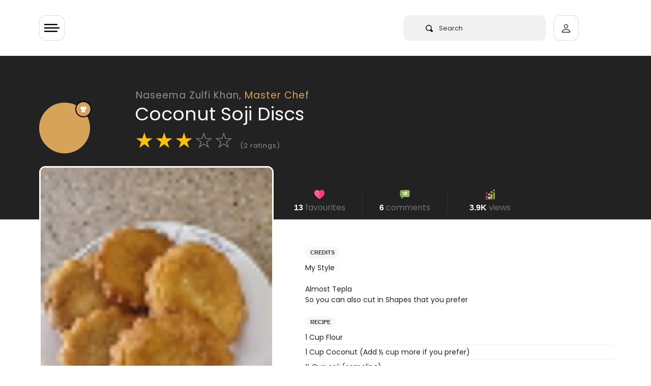

--- FILE ---
content_type: text/html; charset=utf-8
request_url: https://www.google.com/recaptcha/api2/aframe
body_size: 268
content:
<!DOCTYPE HTML><html><head><meta http-equiv="content-type" content="text/html; charset=UTF-8"></head><body><script nonce="hZ8EPuKHxwNpiSt7FV4Nhg">/** Anti-fraud and anti-abuse applications only. See google.com/recaptcha */ try{var clients={'sodar':'https://pagead2.googlesyndication.com/pagead/sodar?'};window.addEventListener("message",function(a){try{if(a.source===window.parent){var b=JSON.parse(a.data);var c=clients[b['id']];if(c){var d=document.createElement('img');d.src=c+b['params']+'&rc='+(localStorage.getItem("rc::a")?sessionStorage.getItem("rc::b"):"");window.document.body.appendChild(d);sessionStorage.setItem("rc::e",parseInt(sessionStorage.getItem("rc::e")||0)+1);localStorage.setItem("rc::h",'1769820093459');}}}catch(b){}});window.parent.postMessage("_grecaptcha_ready", "*");}catch(b){}</script></body></html>